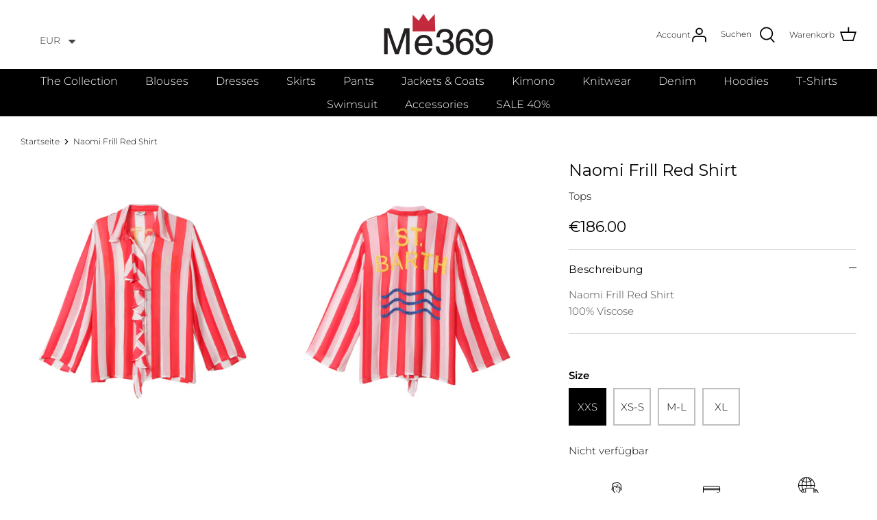

--- FILE ---
content_type: text/css
request_url: https://me369fashion.com/cdn/shop/t/34/assets/custom.css?v=180403961582007804461767857564
body_size: 3286
content:
.related-collection-block h2{display:block;font-size:15px;line-height:1.4em;font-weight:600;margin-bottom:8px}.collection-video{pointer-events:none}.collection-slider-row .rimage-wrapper{padding-top:125%!important}.collection-video video::-webkit-media-controls{display:none!important;opacity:0!important;visibility:hidden!important}.collection-video video{pointer-events:none;-webkit-user-select:none;user-select:none;background-color:transparent}.collection-video video{min-height:auto;object-fit:cover;pointer-events:none}.product-price__amount--on-sale{color:red;margin-right:5px!important}.btn{line-height:1;text-transform:initial!important}.button:hover,a.button:hover,.btn:hover,a.btn:hover,button:hover,input[type=submit]:hover,input[type=reset]:hover,input[type=button]:hover{background:#000!important;border-color:#fff;color:#fff!important}div#shopify-section-template--20288715063644__5ce9e669-4b0e-46b1-9782-274b5b3ee79b .fully-spaced-row--medium{margin-top:0;padding-top:0}.text-center{text-align:center!important}.MuiBox-root.css-1bm2ygb{justify-content:flex-start;height:42px;padding-left:10px;border-bottom:1px solid #ccc}.MuiTypography-root.MuiTypography-h6.MuiTypography-gutterBottom.css-hm7jhc{display:none}.smartsizechart_content:before{position:absolute;content:"PRODUCT MEASUREMENTS";font-size:20px;font-weight:700;color:#000;top:20px}.MuiBox-root.css-jz3w5o{margin-top:-10px}.collection-list-video{display:block}.collection-list-video video{width:100%;height:auto}@media (max-width:600px){.MuiTypography-root.MuiTypography-body1.MuiTypography-gutterBottom.css-mz5o54{padding-top:0!important}body .baDropdownStyle.mobile_bottom_left:not(.hideOnMobile){bottom:70px!important}.css-1n5eh1:first-child{min-width:137px}.product-block .product-info .product-block__title{font-size:14px!important}body .customized_newsletter .newsletter_wrapper .signup-form .signup-form__inline-container button{font-size:12px!important}.css-13xi76b{min-width:70px!important}.product-detail .gallery.gallery--layout-carousel-right>.gallery__inner{flex-direction:column}.product-detail .gallery.gallery--layout-carousel-right>.gallery__inner .main-image{width:100%!important}.product-detail .gallery.gallery--layout-carousel-right .thumbnails{margin-left:0;margin-right:0;padding-left:0!important;width:100%!important;white-space:normal;overflow:auto;display:inline-grid;overflow-x:auto;grid-template-columns:repeat(auto-fill,39px);gap:5px}}.smartsizechart_content{position:relative}.smartsizechart_content .MuiTypography-root.MuiTypography-h6{text-align:left;margin-top:60px!important;margin-bottom:0}.smartsizechart_content .MuiTabs-scroller button[aria-selected=true]{position:relative}.MuiBox-root.css-srjk1z{position:relative;z-index:9;height:55px;justify-content:flex-start;left:0;top:50px}thead.MuiTableHead-root .MuiTableRow-head th:first-child:before{position:absolute;content:"";background:#fff;height:102%;width:102%;left:0;top:0}thead.MuiTableHead-root .MuiTableRow-head th:first-child{border:none!important;position:relative;overflow:visible}.MuiTabs-flexContainer[role=tablist] hr{display:none}.smartsizechart_content .MuiTabs-scroller button#simple-tab-0:before{position:absolute;content:"";background:#000;width:25px;height:20px;right:0;border-radius:10px 0 0 10px}.smartsizechart_content .MuiTabs-scroller button#simple-tab-0[aria-selected=true]:after{position:absolute;background:#fff;content:"";width:16px;height:16px;right:7px;border-radius:100%}.smartsizechart_content .MuiTabs-scroller button#simple-tab-1[aria-selected=true]:after{position:absolute;background:#fff;content:"";width:16px;height:16px;left:7px;border-radius:100%}.smartsizechart_content .MuiTabs-scroller button#simple-tab-1:before{position:absolute;content:"";background:#000;width:25px;height:20px;left:0;border-radius:0 10px 10px 0}.smartsizechart_content .MuiTabs-scroller .MuiTabs-flexContainer{border-radius:30px;overflow:hidden}form#TWLanguageForm.position--top-right{top:34px!important;left:75px!important;right:auto!important}.baDropdownStyle .bacurr-choiceDesign{border-radius:0!important;top:-1px!important}.baDropdownStyle.top_right{top:30px!important;left:0!important;right:auto!important}@media (max-width: 767px){.bacurr-cur-blocker .baDropdownStyle.mobile_top_left:not(.hideOnMobile){top:25px!important;left:unset!important;right:30px!important;margin-top:0!important;margin-left:0!important}.mobile-navigation-drawer{z-index:999999}}.pageheader .logo{padding-bottom:0}.strongly-spaced-row,.fully-spaced-row--medium{margin-top:20px;margin-bottom:20px}.collection-slider-row{padding-top:10px!important;margin-top:0!important}.shopify-section.section-rich-text{margin-top:30px}.button.altcolour,.btn.btn--secondary,button.altcolour,input[type=submit].altcolour,input[type=reset].altcolour,input[type=button].altcolour{padding:12px 40px 10px;border-radius:3px}.product-block .block-inner{margin:0 0 40px}.collection-listing .product-block{margin-bottom:40px}.th_wlc_position_relative{margin-right:20px}.th_wlc_product_count{background-color:#fff!important;color:#000!important;display:none!important}.th_wl_btn{width:100%;margin-top:-45px;padding:0!important}.logo{padding:20px 0!important}.video_with_text .video-container__video{padding-bottom:0!important;height:100%!important}#shopify-section-footer{max-width:1600px;margin:auto}.ccpayment{text-align:left!important;margin:15px 0!important}.ccpayment svg:first-child{margin-left:0}.article-list.article-layout--columns .article{border:none!important}.product-badge{font-weight:400;font-size:20px}.section-footer__title{font-size:13px;font-weight:700}#pagefooter{margin-top:10px}.collection-slider .has-paging .prev,.collection-slider .has-paging .next{display:none!important}.addToBag{position:absolute;top:0;left:0;width:100%;height:100%;background:#0000001c;display:flex;flex-direction:column;justify-content:end;align-items:inherit;padding:10px;opacity:0;visibility:hidden;transition:all .3s}.cgpi:hover .addToBag{opacity:1;visibility:visible;transition:all .3s}.addToBag form{display:flex;flex-direction:column;row-gap:2px}.addToBag select{background:transparent;color:#fff;border:1px solid #fff;margin:10px}.addToBag select option{color:#000!important;position:relative}.addToBag select option[disabled=disabled]:after{content:"";position:absolute;top:50%;left:-4px;right:-4px;height:1px;background:#0000004d;opacity:1;transform:rotate(-45deg)}.variantSelectWrapper{display:flex;justify-content:center;align-items:center}.variantSelectWrapper .variantSelectBtn{color:#fff;font-size:14px;line-height:1;margin:0;padding:0}.addToBag button{background:transparent;margin:10px;color:#fff;font-size:12px;text-transform:inherit;border:1px solid;line-height:1;padding:10px;border-color:transparent;border-bottom-color:#fff;transition:all .3s}.addToBag button:hover{border-color:#fff;transition:all .3s}.thumbnail.thumbnail--media-video video{height:100px;max-width:90px!important;width:100%}.thumbnails .thumbnail:after{display:none}.thumbnail.thumbnail--media-video.selected{border:2px solid #0000000a;padding:2px}.template-product .product-block-options.product-block-options--swatch{display:none!important}.template-product .product-block .product-info .product-block__title,.template-product .product-block .product-info .product-badge,.template-product .product-block .product-info{text-align:center!important}.template-product .product-block .product-info .product-price{justify-content:center!important}.style_with_products .hometitle,.template-product .section-featured-collection .hometitle a.custom-title{font-size:24px!important;font-weight:400!important;line-height:1!important;text-transform:uppercase!important;margin-bottom:30px!important;display:block!important}.collection-listing.swiper .product-block{padding-left:0!important;margin-bottom:0!important}.style_with_products .swiper-button-next,.style_with_products .swiper-rtl .swiper-button-prev,.featured_collection_swiper_wrapper .swiper-button-next,.featured_collection_swiper_wrapper .swiper-rtl .swiper-button-prev{right:2px!important}.style_with_products .swiper-button-prev,.style_with_products .swiper-rtl .swiper-button-next,.featured_collection_swiper_wrapper .swiper-button-prev,.featured_collection_swiper_wrapper .swiper-rtl .swiper-button-next{left:2px!important}.style_with_products .swiper-button-next,.style_with_products .swiper-button-prev,.featured_collection_swiper_wrapper .swiper-button-next,.featured_collection_swiper_wrapper .swiper-button-prev{color:#000!important;width:20px!important;height:20px!important}.style_with_products .swiper-button-next:after,.style_with_products .swiper-button-prev:after,.featured_collection_swiper_wrapper .swiper-button-next:after,.featured_collection_swiper_wrapper .swiper-button-prev:after{font-size:24px!important}@media (min-width: 768px){.section-multi-column .flexible-layout--variable-columns.flexible-layout--columns-5 .column{width:20%}.navigation .navigation__tier-1>.navigation__item>.navigation__link{padding:5px 18px}.navigation .navigation__tier-1>.navigation__item>.navigation__link,.navigation .navigation__tier-2:not(.navigation__columns) .navigation__link{font-size:16px}.logo-area__right .show-search-link{display:block}.logo-area__left__inner .show-search-link{display:none}.header-account-link{display:flex;flex-wrap:nowrap;column-gap:10px;justify-content:center;align-items:center;line-height:1}.header-account-link .mobile-only{display:block}.section-footer__row--blocks,.section-footer__row-lower{padding-top:25px;padding-bottom:25px}.mobile{display:none!important}}@media (max-width: 767px){.section-multi-column .flexible-layout--variable-columns.flexible-layout--columns-5 .column{width:50%!important;max-width:100%!important;margin:0!important;padding:0 10px!important}.section-multi-column .flexible-layout{margin-left:auto;margin-bottom:0;flex-direction:row}.th_wlc_position_relative{margin-right:0}.pageheader .logo{padding-top:10px;padding-bottom:10px}.ccpayment{text-align:center!important}.section-footer__row-lower{padding-top:0;padding-bottom:10px}.section-footer__row--blocks{padding-bottom:0}.header-account-link{display:none}.logo-area svg{width:15px;height:15px}.option-selector__btns{justify-content:center}.logo-area .show-search-link__icon svg,.logo-area .th_wlc_position_relative svg{top:2px;position:relative}.section-footer__row--blocks .section-footer__row__col:not(:last-child){margin-bottom:0}.section-footer__row--blocks{padding-top:10px;padding-bottom:10px}.section-featured-collection.cl .featured-collection-sidebar{padding:0 20px}.collection-slider-row.for-collections{margin-bottom:20px}.collection-listing .viewBtn.btn{margin-bottom:30px}.collection-slider-row .collection-slider{height:auto}.desktop{display:none!important}.product-detail-accordion,.product-form{text-align:left!important}.product-detail .detail .title{font-size:22px;font-weight:400}.option-selector__btns{justify-content:flex-start}#shopify-section-template--20366760837468__6f55cdef-043c-4095-8ea3-75f98b7b80f0.section-multi-column .container{overflow-x:scroll}#shopify-section-template--20366760837468__6f55cdef-043c-4095-8ea3-75f98b7b80f0.section-multi-column .container .flexible-layout{width:300%}#shopify-section-template--20366760837468__6f55cdef-043c-4095-8ea3-75f98b7b80f0.section-multi-column .container .flexible-layout .column{width:33%!important}#shopify-section-template--20366760837468__11cdfa71-ffed-4d84-a456-7a151e57df8e h2{font-size:22px}.style_with_products .swiper-button-next,.style_with_products .swiper-rtl .swiper-button-prev,.featured_collection_swiper_wrapper .swiper-button-next,.featured_collection_swiper_wrapper .swiper-rtl .swiper-button-prev{right:0!important}.style_with_products .swiper-button-prev,.style_with_products .swiper-rtl .swiper-button-next,.featured_collection_swiper_wrapper .swiper-button-prev,.featured_collection_swiper_wrapper .swiper-rtl .swiper-button-next{left:0!important}.style_with_products .swiper-button-next,.style_with_products .swiper-button-prev,.featured_collection_swiper_wrapper .swiper-button-next,.featured_collection_swiper_wrapper .swiper-button-prev{width:15px!important;height:15px!important}.style_with_products .swiper-button-next:after,.style_with_products .swiper-button-prev:after,.featured_collection_swiper_wrapper .swiper-button-next:after,.featured_collection_swiper_wrapper .swiper-button-prev:after{font-size:20px!important}}.product-detail .gallery.gallery--layout-carousel-right>.gallery__inner{display:flex!important;align-items:center!important;flex-direction:column!important}.product-detail .gallery.gallery--layout-carousel-right.has-thumbnails .main-image{width:100%!important}.product-detail .gallery.gallery--layout-carousel-right .thumbnails{margin-left:0!important;margin-right:0!important;padding-left:0!important;width:100%!important;display:flex!important;flex-wrap:nowrap!important;column-gap:10px!important;justify-content:center!important;align-items:center!important}.product-detail .gallery.gallery--layout-carousel-right .thumbnails .thumbnail{display:block!important;margin:0!important;width:200px!important;height:auto!important}.container.video_with_text{padding-left:0;padding-right:0}.container.video_with_text .column{margin-bottom:0}.video_with_text .video-container--background{background:transparent;overflow:hidden;max-width:600px;margin:auto}.filter-group__items{display:block!important}.product-detail .detail .title{font-size:24px;font-weight:400}.product-detail .detail .price-area .h4-style{font-size:22px;font-weight:400}.product-detail-accordion .cc-accordion-item__title{font-weight:400}.product-detail-accordion .cc-accordion-item__title .img_icon{display:none}@media (min-width: 767px){.product-detail .gallery.gallery--layout-columns-2.gallery--layout-carousel-right .thumbnails.mobile-only-important{display:none!important}.gallery--layout-columns-2 .product-slideshow:not(.slick-slider) .slide{margin-left:10px;flex:0 0 calc(50% - 10px)}}.product-block .product-info{text-align:left!important}.product-block .product-info .product-block__title{text-align:left;font-size:16px}.product-block .product-info .product-price{justify-content:left;font-size:16px}.price-label--sold-out{color:#f44336;margin-left:5px!important}.product-block .product-info .product-price .product-price__item{margin-left:0;margin-right:0}.swatch-method-standard .product-block-options--swatch .product-block-options__item{width:auto!important;height:auto!important;border:none!important;padding:0!important;text-decoration:underline!important;font-size:14px}.swatch-method-standard .product-block-options--swatch .product-block-options__item:hover,.swatch-method-standard .product-block-options--swatch .product-block-options__item:focus,.swatch-method-standard .product-block-options--swatch .product-block-options__item:active,.swatch-method-standard .product-block-options--swatch .product-block-options__item.product-block-options__item--unavailable{box-shadow:none!important;font-weight:700}.product-block .block-inner{margin:0}.collection-listing .product-block{margin-bottom:20px}.product-detail .detail .input-row .option-selectors .option-selector .option-selector-fieldset .option-selector__btns label.opt-label{padding:5px!important}.blog-template .majortitle{font-size:24px;font-weight:700;text-align:left;line-height:1.2;margin-bottom:10px!important}.blog-template .article_subtitle{font-size:12px;font-weight:700;text-transform:uppercase}.blog-template .article_title{font-size:14px;line-height:1.2}.blog-template .article_link{display:block;line-height:1;text-decoration:none!important;position:relative}.blog-template .article-image{margin:0!important;position:relative;z-index:1;max-height:500px;overflow:hidden}.blog-template .article_content{display:flex;flex-direction:column;gap:10px!important;margin-top:10px!important;position:relative}.blog-template .article_content *{margin:0!important;padding:0!important}.blog-template .article_link:hover .article_subtitle,.blog-template .article_link:hover .article_title{opacity:.5;transition:.2s ease-out}.blog-template .article-list.article-layout--columns{display:flex!important;flex-wrap:wrap!important;gap:20px!important;margin:0!important;padding:0!important}.blog-template .article-list.article-layout--columns .article{width:calc(50% - 20px);flex:1 0 auto;margin:0!important;padding:0!important}.blog-template .article-list.article-layout--columns .article:nth-of-type(9n+1){width:100%}.section-collection-list .product-list .product-block.collection-block{margin-bottom:20px!important}.section-collection-list .product-list .product-block.collection-block .collection_item_info{display:flex;flex-direction:column;justify-content:center;align-items:flex-start;margin:0;padding:0;gap:10px}.section-collection-list .product-list .product-block.collection-block .collection_item_info .collection_item_info_link{display:flex;flex-direction:column;justify-content:center;align-items:flex-start;margin:0;padding:15px 0 0;gap:10px;text-decoration:none!important;text-align:left}.section-collection-list .product-list .product-block.collection-block .collection_item_info .collection_item_title{font-size:18px!important;margin:0!important;padding:0!important;display:block!important;text-align:left!important;width:100%!important}.section-collection-list .product-list .product-block.collection-block .collection_item_info .collection_item_subtitle{font-size:14px!important;margin:0!important;padding:0!important;display:block!important;text-align:left!important;width:100%!important}.section-collection-list .product-list .product-block.collection-block .collection_item_info .collection_item_viewBtn{background:transparent!important;border:none!important;color:#000!important;padding:0!important;line-height:1!important;margin:0!important;text-transform:initial!important;letter-spacing:0!important;font-weight:400!important;text-decoration:underline!important;font-size:14px!important;transition:.2s ease-in-out}.section-collection-list .product-list .product-block.collection-block:hover .collection_item_info .collection_item_viewBtn{opacity:.8}.customized_newsletter .newsletter_wrapper{padding:16px 32px!important;display:flex;gap:16px;align-items:center}.customized_newsletter .newsletter_wrapper .newsletter_content{text-align:left;width:50%}.customized_newsletter .newsletter_wrapper .newsletter_content h1{font-size:24px;line-height:30px;margin:0 0 8px;text-align:left}.customized_newsletter .newsletter_wrapper .newsletter_content .rte *{font-size:14px;line-height:18px;margin:0;letter-spacing:.3px;text-align:left}.customized_newsletter .newsletter_wrapper .signup-form{width:50%}.customized_newsletter .newsletter_wrapper .signup-form .signup-form__inline-container{display:inline-flex;width:100%!important;gap:16px}.customized_newsletter .newsletter_wrapper .signup-form .signup-form__inline-container input{width:80%;padding:12px!important;border-radius:2px!important;border:1px solid rgb(203,203,203);font-size:14px!important;color:#000!important;letter-spacing:.3px}.customized_newsletter .newsletter_wrapper .signup-form .signup-form__inline-container button{width:20%;padding:12px!important;border-radius:2px!important;border:1px solid rgb(203,203,203);font-size:14px!important;color:#000!important;background:#fff!important;letter-spacing:.3px}.article_video{display:block}.article_video video{width:100%;height:auto}.collection_with_sidebar{display:flex;margin-top:20px;flex-wrap:nowrap;flex-direction:row;gap:20px}.collection_with_sidebar .featured-collection-sidebar{width:30%}.collection_with_sidebar .collection-listing{width:70%}.section-collection-list .collection_with_sidebar .product-list .product-block.collection-block .collection_item_info .collection_item_title{font-size:14px!important;margin:0!important;padding:0!important;display:block!important;text-align:left!important;width:100%!important;line-height:1.5!important;font-weight:700!important;font-family:Assistant,sans-serif!important}.featured_media{width:50%!important;position:relative}.featured_media video{display:block;position:relative;width:100%;height:auto;aspect-ratio:1.4;object-fit:cover}.featured_media a,.featured_media .featured_media_wrapper{display:block;position:relative;width:100%;height:auto}.featured_media .image-slider-cart-icon{display:block;background:#000;padding:5px 7px;line-height:1;color:#fff!important;position:absolute;left:5px;bottom:5px;z-index:9;overflow:hidden;width:auto;height:30px;white-space:nowrap;max-width:30px;transition:max-width .5s ease-in-out;border-radius:50px}.featured_media .cartIconWrap{display:inline-flex;align-items:center;justify-content:center;height:100%;column-gap:6px}.featured_media .image-slider-cart-icon svg{width:18px;height:15px}.featured_media .image-slider-cart-icon svg path{fill:#fff}.featured_media .image-slider-cart-icon span{font-size:12px;font-weight:700;color:#fff!important;display:inline-block;line-height:1}.featured_media:hover .image-slider-cart-icon{max-width:100%;transition:max-width .5s ease-in-out}@media (max-width: 767px){.featured_media{width:100%!important}}@media (max-width: 991px){.customized_newsletter .newsletter_wrapper{flex-direction:column;position:relative;padding-bottom:50px!important}.customized_newsletter .newsletter_wrapper .newsletter_content{text-align:center;width:100%}.customized_newsletter .newsletter_wrapper .newsletter_content h1,.customized_newsletter .newsletter_wrapper .newsletter_content .rte *{text-align:center}.customized_newsletter .newsletter_wrapper .signup-form{width:100%}.customized_newsletter .newsletter_wrapper .signup-form .signup-form__inline-container input{width:70%;margin-bottom:0!important}.customized_newsletter .newsletter_wrapper .signup-form .signup-form__inline-container button{width:30%}.customized_newsletter .newsletter_wrapper .newsletter_content .rte{position:absolute;bottom:15px;width:100%;left:0}.collection_with_sidebar{flex-direction:column}.collection_with_sidebar .featured-collection-sidebar,.collection_with_sidebar .collection-listing{width:100%}}@media (min-width: 992px){.blog-template .article-list.article-layout--columns .article{width:calc(25% - 20px)}.blog-template .article-list.article-layout--columns .article:nth-of-type(9n+1){width:calc(50% - 20px)}}.collection-list-video video{width:100%;height:auto;display:block}
/*# sourceMappingURL=/cdn/shop/t/34/assets/custom.css.map?v=180403961582007804461767857564 */


--- FILE ---
content_type: application/javascript
request_url: https://fp.zifyapp.com/js/stores/me-369.myshopify.com/zify-products-slider.js?v=1692394003
body_size: 1026
content:
var zify_products_slider_theme_app_extension = "[base64]";var zify_product_json = {"2057":{"id":2057,"html":"","type":"collection","status":1,"title":"Complete the look","nav":8}}